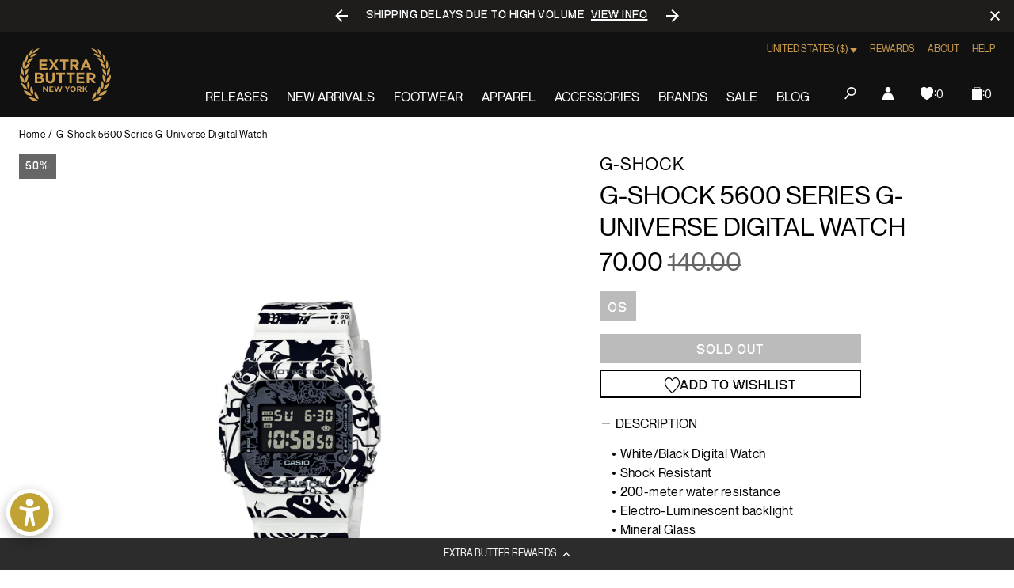

--- FILE ---
content_type: text/javascript; charset=utf-8
request_url: https://extrabutterny.com/products/g-shock-5600-series-g-universe-digital-watch.js
body_size: 573
content:
{"id":7192936939703,"title":"G-Shock 5600 Series G-Universe Digital Watch","handle":"g-shock-5600-series-g-universe-digital-watch","description":"\u003cul\u003e\n\u003cli\u003eWhite\/Black Digital Watch\u003cbr\u003e\n\u003c\/li\u003e\n\u003cli\u003eShock Resistant\u003c\/li\u003e\n\u003cli\u003e200-meter water resistance\u003c\/li\u003e\n\u003cli\u003eElectro-Luminescent backlight\u003c\/li\u003e\n\u003cli\u003eMineral Glass\u003c\/li\u003e\n\u003cli\u003eCase\/bezel material: Resin\u003c\/li\u003e\n\u003cli\u003eResin band\u003c\/li\u003e\n\u003cli\u003eFeatures: 1\/100 second stopwatch, Countdown timer, Hourly time signal, Multi-function alarm, Flash alert, Full-auto calendar, 12\/24 hour format\u003c\/li\u003e\n\u003cli\u003eCase size: 48.9 × 42.8 × 13.4 mm\u003c\/li\u003e\n\u003cli\u003eSKU: \u003cspan data-mce-fragment=\"1\" class=\"uir-field inputreadonly\"\u003eDW5600GU-7\u003c\/span\u003e\n\u003c\/li\u003e\n\u003c\/ul\u003e","published_at":"2022-10-03T14:20:00-04:00","created_at":"2022-09-12T15:46:55-04:00","vendor":"G-Shock","type":"Watches","tags":["add back","bfcm25","clearance","Color_White","Department_Accessories","Fall_2022","FLASH2525","fresh26sale","Gender_Unisex","noreturn","seg-d"],"price":7000,"price_min":7000,"price_max":7000,"available":false,"price_varies":false,"compare_at_price":14000,"compare_at_price_min":14000,"compare_at_price_max":14000,"compare_at_price_varies":false,"variants":[{"id":41411752951991,"title":"OS","option1":"OS","option2":null,"option3":null,"sku":"DW5600GU-7-OS","requires_shipping":true,"taxable":true,"featured_image":null,"available":false,"name":"G-Shock 5600 Series G-Universe Digital Watch - OS","public_title":"OS","options":["OS"],"price":7000,"weight":454,"compare_at_price":14000,"inventory_management":"shopify","barcode":"889232327808","quantity_rule":{"min":1,"max":null,"increment":1},"quantity_price_breaks":[],"requires_selling_plan":false,"selling_plan_allocations":[]}],"images":["\/\/cdn.shopify.com\/s\/files\/1\/0236\/4333\/products\/DW5600GU-7-1.jpg?v=1664202698","\/\/cdn.shopify.com\/s\/files\/1\/0236\/4333\/products\/DW5600GU-7-2.jpg?v=1664202698"],"featured_image":"\/\/cdn.shopify.com\/s\/files\/1\/0236\/4333\/products\/DW5600GU-7-1.jpg?v=1664202698","options":[{"name":"Size","position":1,"values":["OS"]}],"url":"\/products\/g-shock-5600-series-g-universe-digital-watch","media":[{"alt":null,"id":24323959816375,"position":1,"preview_image":{"aspect_ratio":1.0,"height":2000,"width":2000,"src":"https:\/\/cdn.shopify.com\/s\/files\/1\/0236\/4333\/products\/DW5600GU-7-1.jpg?v=1664202698"},"aspect_ratio":1.0,"height":2000,"media_type":"image","src":"https:\/\/cdn.shopify.com\/s\/files\/1\/0236\/4333\/products\/DW5600GU-7-1.jpg?v=1664202698","width":2000},{"alt":null,"id":24323959783607,"position":2,"preview_image":{"aspect_ratio":1.0,"height":2000,"width":2000,"src":"https:\/\/cdn.shopify.com\/s\/files\/1\/0236\/4333\/products\/DW5600GU-7-2.jpg?v=1664202698"},"aspect_ratio":1.0,"height":2000,"media_type":"image","src":"https:\/\/cdn.shopify.com\/s\/files\/1\/0236\/4333\/products\/DW5600GU-7-2.jpg?v=1664202698","width":2000}],"requires_selling_plan":false,"selling_plan_groups":[]}

--- FILE ---
content_type: text/javascript; charset=utf-8
request_url: https://extrabutterny.com/products/g-shock-5600-series-g-universe-digital-watch.js
body_size: 617
content:
{"id":7192936939703,"title":"G-Shock 5600 Series G-Universe Digital Watch","handle":"g-shock-5600-series-g-universe-digital-watch","description":"\u003cul\u003e\n\u003cli\u003eWhite\/Black Digital Watch\u003cbr\u003e\n\u003c\/li\u003e\n\u003cli\u003eShock Resistant\u003c\/li\u003e\n\u003cli\u003e200-meter water resistance\u003c\/li\u003e\n\u003cli\u003eElectro-Luminescent backlight\u003c\/li\u003e\n\u003cli\u003eMineral Glass\u003c\/li\u003e\n\u003cli\u003eCase\/bezel material: Resin\u003c\/li\u003e\n\u003cli\u003eResin band\u003c\/li\u003e\n\u003cli\u003eFeatures: 1\/100 second stopwatch, Countdown timer, Hourly time signal, Multi-function alarm, Flash alert, Full-auto calendar, 12\/24 hour format\u003c\/li\u003e\n\u003cli\u003eCase size: 48.9 × 42.8 × 13.4 mm\u003c\/li\u003e\n\u003cli\u003eSKU: \u003cspan data-mce-fragment=\"1\" class=\"uir-field inputreadonly\"\u003eDW5600GU-7\u003c\/span\u003e\n\u003c\/li\u003e\n\u003c\/ul\u003e","published_at":"2022-10-03T14:20:00-04:00","created_at":"2022-09-12T15:46:55-04:00","vendor":"G-Shock","type":"Watches","tags":["add back","bfcm25","clearance","Color_White","Department_Accessories","Fall_2022","FLASH2525","fresh26sale","Gender_Unisex","noreturn","seg-d"],"price":7000,"price_min":7000,"price_max":7000,"available":false,"price_varies":false,"compare_at_price":14000,"compare_at_price_min":14000,"compare_at_price_max":14000,"compare_at_price_varies":false,"variants":[{"id":41411752951991,"title":"OS","option1":"OS","option2":null,"option3":null,"sku":"DW5600GU-7-OS","requires_shipping":true,"taxable":true,"featured_image":null,"available":false,"name":"G-Shock 5600 Series G-Universe Digital Watch - OS","public_title":"OS","options":["OS"],"price":7000,"weight":454,"compare_at_price":14000,"inventory_management":"shopify","barcode":"889232327808","quantity_rule":{"min":1,"max":null,"increment":1},"quantity_price_breaks":[],"requires_selling_plan":false,"selling_plan_allocations":[]}],"images":["\/\/cdn.shopify.com\/s\/files\/1\/0236\/4333\/products\/DW5600GU-7-1.jpg?v=1664202698","\/\/cdn.shopify.com\/s\/files\/1\/0236\/4333\/products\/DW5600GU-7-2.jpg?v=1664202698"],"featured_image":"\/\/cdn.shopify.com\/s\/files\/1\/0236\/4333\/products\/DW5600GU-7-1.jpg?v=1664202698","options":[{"name":"Size","position":1,"values":["OS"]}],"url":"\/products\/g-shock-5600-series-g-universe-digital-watch","media":[{"alt":null,"id":24323959816375,"position":1,"preview_image":{"aspect_ratio":1.0,"height":2000,"width":2000,"src":"https:\/\/cdn.shopify.com\/s\/files\/1\/0236\/4333\/products\/DW5600GU-7-1.jpg?v=1664202698"},"aspect_ratio":1.0,"height":2000,"media_type":"image","src":"https:\/\/cdn.shopify.com\/s\/files\/1\/0236\/4333\/products\/DW5600GU-7-1.jpg?v=1664202698","width":2000},{"alt":null,"id":24323959783607,"position":2,"preview_image":{"aspect_ratio":1.0,"height":2000,"width":2000,"src":"https:\/\/cdn.shopify.com\/s\/files\/1\/0236\/4333\/products\/DW5600GU-7-2.jpg?v=1664202698"},"aspect_ratio":1.0,"height":2000,"media_type":"image","src":"https:\/\/cdn.shopify.com\/s\/files\/1\/0236\/4333\/products\/DW5600GU-7-2.jpg?v=1664202698","width":2000}],"requires_selling_plan":false,"selling_plan_groups":[]}